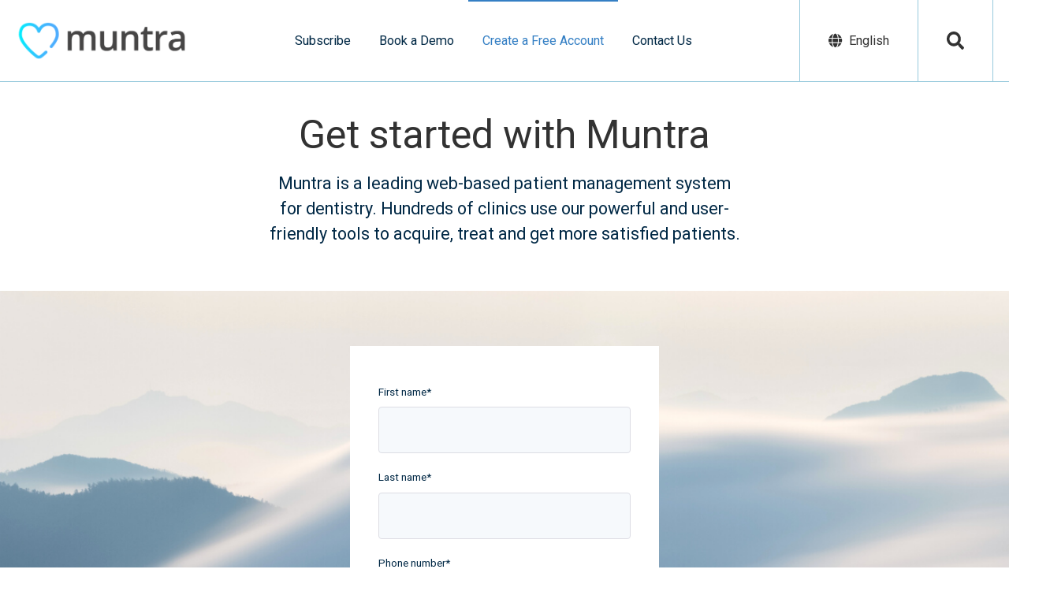

--- FILE ---
content_type: text/html; charset=UTF-8
request_url: https://hs.muntra.se/en/kom-igang
body_size: 7079
content:
<!doctype html><html lang="en"><head>
    <meta charset="utf-8">
    <title>get-started</title>
    <link rel="shortcut icon" href="https://hs.muntra.se/hubfs/Blue.svg">
    <meta name="description" content="Kom igång med Muntra kostnadsfritt och testa systemet. Full access för tandvårdspersonal till hela systemet för att utvärdera och testa funktioner.

">
    
		
    <meta name="viewport" content="width=device-width, initial-scale=1">

    <script src="/hs/hsstatic/jquery-libs/static-1.1/jquery/jquery-1.7.1.js"></script>
<script>hsjQuery = window['jQuery'];</script>
    <meta property="og:description" content="Kom igång med Muntra kostnadsfritt och testa systemet. Full access för tandvårdspersonal till hela systemet för att utvärdera och testa funktioner.

">
    <meta property="og:title" content="get-started">
    <meta name="twitter:description" content="Kom igång med Muntra kostnadsfritt och testa systemet. Full access för tandvårdspersonal till hela systemet för att utvärdera och testa funktioner.

">
    <meta name="twitter:title" content="get-started">

    

    
  <script id="hs-search-input__valid-content-types" type="application/json">
    [
      
        "SITE_PAGE",
      
        "LANDING_PAGE",
      
        "BLOG_POST",
      
        "LISTING_PAGE",
      
        "KNOWLEDGE_ARTICLE",
      
        "HS_CASE_STUDY"
      
    ]
  </script>

    <style>
a.cta_button{-moz-box-sizing:content-box !important;-webkit-box-sizing:content-box !important;box-sizing:content-box !important;vertical-align:middle}.hs-breadcrumb-menu{list-style-type:none;margin:0px 0px 0px 0px;padding:0px 0px 0px 0px}.hs-breadcrumb-menu-item{float:left;padding:10px 0px 10px 10px}.hs-breadcrumb-menu-divider:before{content:'›';padding-left:10px}.hs-featured-image-link{border:0}.hs-featured-image{float:right;margin:0 0 20px 20px;max-width:50%}@media (max-width: 568px){.hs-featured-image{float:none;margin:0;width:100%;max-width:100%}}.hs-screen-reader-text{clip:rect(1px, 1px, 1px, 1px);height:1px;overflow:hidden;position:absolute !important;width:1px}
</style>

<link rel="stylesheet" href="https://hs.muntra.se/hubfs/hub_generated/template_assets/1/47879246919/1741529385931/template_main.min.css">
<link rel="stylesheet" href="/hs/hsstatic/cos-LanguageSwitcher/static-1.336/sass/LanguageSwitcher.css">
<link rel="stylesheet" href="https://7052064.fs1.hubspotusercontent-na1.net/hubfs/7052064/hub_generated/module_assets/1/-2712622/1766173965948/module_search_input.min.css">
<link rel="stylesheet" href="https://hs.muntra.se/hubfs/hub_generated/module_assets/1/47880552722/1741517731781/module_Atomic_-_Footer.min.css">
<link rel="stylesheet" href="https://cdnjs.cloudflare.com/ajax/libs/font-awesome/5.13.0/css/all.min.css">
<link rel="stylesheet" href="https://cdnjs.cloudflare.com/ajax/libs/slick-carousel/1.9.0/slick.min.css">
<link rel="stylesheet" href="https://cdnjs.cloudflare.com/ajax/libs/slick-carousel/1.9.0/slick-theme.min.css">
<link rel="stylesheet" href="https://cdnjs.cloudflare.com/ajax/libs/magnific-popup.js/1.1.0/magnific-popup.min.css">
<link rel="stylesheet" href="https://cdnjs.cloudflare.com/ajax/libs/hamburgers/1.1.3/hamburgers.min.css">
<link rel="stylesheet" href="https://cdnjs.cloudflare.com/ajax/libs/animate.css/4.1.0/animate.min.css">

	<style>
		#hs_cos_wrapper_dnd_area-module-6 .atmc-form-01 {
  background-color:#FFFFFF;
  padding:2rem;
  margin-top:0rem;
  margin-bottom:0rem;
  text-align:LEFT;
}

#hs_cos_wrapper_dnd_area-module-6 .atmc-form-01 h1,
#hs_cos_wrapper_dnd_area-module-6 .atmc-form-01 h2,
#hs_cos_wrapper_dnd_area-module-6 .atmc-form-01 h3,
#hs_cos_wrapper_dnd_area-module-6 .atmc-form-01 h4,
#hs_cos_wrapper_dnd_area-module-6 .atmc-form-01 h5,
#hs_cos_wrapper_dnd_area-module-6 .atmc-form-01 h6 {
  color:#323232;
  opacity:1.0;
}

#hs_cos_wrapper_dnd_area-module-6 .atmc-form-01 *:not(a):not(h1):not(h2):not(h3):not(h4):not(h5):not(h6):not(input):not(textarea):not(select) {
  color:#002845;
  opacity:1.0;
}

	</style>
	
<link rel="stylesheet" href="/hs/hsstatic/slick/static-1.56/bundles/project.css">
<link rel="stylesheet" href="/hs/hsstatic/legacy-module-support/static-1.27/bundles/legacyGalleryModule.css">
<style>
  @font-face {
    font-family: "Roboto";
    font-weight: 400;
    font-style: normal;
    font-display: swap;
    src: url("/_hcms/googlefonts/Roboto/regular.woff2") format("woff2"), url("/_hcms/googlefonts/Roboto/regular.woff") format("woff");
  }
  @font-face {
    font-family: "Roboto";
    font-weight: 700;
    font-style: normal;
    font-display: swap;
    src: url("/_hcms/googlefonts/Roboto/700.woff2") format("woff2"), url("/_hcms/googlefonts/Roboto/700.woff") format("woff");
  }
  @font-face {
    font-family: "Roboto";
    font-weight: 700;
    font-style: normal;
    font-display: swap;
    src: url("/_hcms/googlefonts/Roboto/700.woff2") format("woff2"), url("/_hcms/googlefonts/Roboto/700.woff") format("woff");
  }
  @font-face {
    font-family: "Open Sans";
    font-weight: 400;
    font-style: normal;
    font-display: swap;
    src: url("/_hcms/googlefonts/Open_Sans/regular.woff2") format("woff2"), url("/_hcms/googlefonts/Open_Sans/regular.woff") format("woff");
  }
  @font-face {
    font-family: "Open Sans";
    font-weight: 700;
    font-style: normal;
    font-display: swap;
    src: url("/_hcms/googlefonts/Open_Sans/700.woff2") format("woff2"), url("/_hcms/googlefonts/Open_Sans/700.woff") format("woff");
  }
  @font-face {
    font-family: "Open Sans";
    font-weight: 700;
    font-style: normal;
    font-display: swap;
    src: url("/_hcms/googlefonts/Open_Sans/700.woff2") format("woff2"), url("/_hcms/googlefonts/Open_Sans/700.woff") format("woff");
  }
</style>

<!-- Editor Styles -->
<style id="hs_editor_style" type="text/css">
.footer-global-row-0-force-full-width-section > .row-fluid {
  max-width: none !important;
}
.dnd_area-row-0-force-full-width-section > .row-fluid {
  max-width: none !important;
}
.dnd_area-row-1-max-width-section-centering > .row-fluid {
  max-width: 600px !important;
  margin-left: auto !important;
  margin-right: auto !important;
}
/* HubSpot Non-stacked Media Query Styles */
@media (min-width:768px) {
  .footer-global-row-0-vertical-alignment > .row-fluid {
    display: -ms-flexbox !important;
    -ms-flex-direction: row;
    display: flex !important;
    flex-direction: row;
  }
  .footer-global-module-1-vertical-alignment {
    display: -ms-flexbox !important;
    -ms-flex-direction: column !important;
    -ms-flex-pack: center !important;
    display: flex !important;
    flex-direction: column !important;
    justify-content: center !important;
  }
  .footer-global-module-1-vertical-alignment > div {
    flex-shrink: 0 !important;
  }
  .cell_16552941346002-row-0-vertical-alignment > .row-fluid {
    display: -ms-flexbox !important;
    -ms-flex-direction: row;
    display: flex !important;
    flex-direction: row;
  }
  .dnd_area-module-6-vertical-alignment {
    display: -ms-flexbox !important;
    -ms-flex-direction: column !important;
    -ms-flex-pack: start !important;
    display: flex !important;
    flex-direction: column !important;
    justify-content: flex-start !important;
  }
  .dnd_area-module-6-vertical-alignment > div {
    flex-shrink: 0 !important;
  }
}
/* HubSpot Styles (default) */
.footer-global-row-0-padding {
  padding-top: 0px !important;
  padding-bottom: 0px !important;
  padding-left: 0px !important;
  padding-right: 0px !important;
}
.dnd_area-row-0-padding {
  padding-top: 0px !important;
  padding-bottom: 0px !important;
  padding-left: 0px !important;
  padding-right: 0px !important;
}
.dnd_area-row-1-margin {
  margin-top: -30px !important;
  margin-bottom: -50px !important;
}
.dnd_area-row-2-margin {
  margin-top: 18px !important;
}
.dnd_area-row-2-background-layers {
  background-image: url('https://hs.muntra.se/hubfs/Ba%CC%88ttre%20Flow%20LP.png') !important;
  background-position: center center !important;
  background-size: cover !important;
  background-repeat: no-repeat !important;
}
</style>
    

    
<!--  Added by GoogleAnalytics integration -->
<script>
var _hsp = window._hsp = window._hsp || [];
_hsp.push(['addPrivacyConsentListener', function(consent) { if (consent.allowed || (consent.categories && consent.categories.analytics)) {
  (function(i,s,o,g,r,a,m){i['GoogleAnalyticsObject']=r;i[r]=i[r]||function(){
  (i[r].q=i[r].q||[]).push(arguments)},i[r].l=1*new Date();a=s.createElement(o),
  m=s.getElementsByTagName(o)[0];a.async=1;a.src=g;m.parentNode.insertBefore(a,m)
})(window,document,'script','//www.google-analytics.com/analytics.js','ga');
  ga('create','UA-88721215-2','auto');
  ga('send','pageview');
}}]);
</script>

<!-- /Added by GoogleAnalytics integration -->

    <link rel="canonical" href="https://hs.muntra.se/en/kom-igang">


<meta property="og:url" content="https://hs.muntra.se/en/kom-igang">
<meta name="twitter:card" content="summary">
<meta http-equiv="content-language" content="en">
<link rel="alternate" hreflang="en" href="https://hs.muntra.se/en/kom-igang">
<link rel="alternate" hreflang="no" href="https://hs.muntra.se/no/kom-igang">
<link rel="alternate" hreflang="sv-se" href="https://hs.muntra.se/kom-igang">






  <meta name="generator" content="HubSpot"></head>
	
	
	
	
	
	
	
	
	
	
	
	
	
		
  <body class="atmc-body-header-default">
    <div class="body-wrapper   hs-content-id-77004578965 hs-landing-page hs-page ">
		
			<div data-global-resource-path="@marketplace/GiantFocal/Atomic_Lite/templates/partials/header.html"><a href="#main-content" class="header_skip">Skip to content</a>




	<header class="atmc-header atmc-header-default ">
		<div class="atmc-header_container">

			<!-- Logo -->
			

		<div class="atmc-header_logo">
			
			<a href="" class="atmc-header_logo_dark">
				
					
					
						
					
					<img src="https://hs.muntra.se/hubfs/MJS_TRANS_LOGO_V01-1-1.png" alt="MJS_TRANS_LOGO_V01-1-1" width="100%" style="max-width: 218px; max-height: 50px">
				
			</a>
		</div>




			

			<!-- Menu -->
			<div class="atmc-header_menu-wrapper">
				<div class="atmc-header_navigation">
					


	<div class="atmc-header_menu ">
		<div id="hs_menu_wrapper_header-menu_" class="hs-menu-wrapper active-branch flyouts hs-menu-flow-horizontal" role="navigation" data-sitemap-name="default" data-menu-id="77092177848" aria-label="Navigation Menu">
 <ul role="menu" class="active-branch">
  <li class="hs-menu-item hs-menu-depth-1" role="none"><a href="https://hs.muntra.se" role="menuitem">Subscribe</a></li>
  <li class="hs-menu-item hs-menu-depth-1" role="none"><a href="https://hs.muntra.se/bokademo" role="menuitem">Book a Demo</a></li>
  <li class="hs-menu-item hs-menu-depth-1 active active-branch" role="none"><a href="https://hs.muntra.se/en/kom-igang" role="menuitem">Create a Free Account</a></li>
  <li class="hs-menu-item hs-menu-depth-1" role="none"><a href="https://hs.muntra.se/kontakta-oss" role="menuitem">Contact Us</a></li>
 </ul>
</div>
	</div>

				</div>
			</div>

			

			<div class="atmc-header_right">
				<!-- Language Switcher -->
				
				<div class="atmc-header_language-switcher">
					<div class="atmc-header_language-switcher-label">
						<div id="hs_cos_wrapper_language-switcher" class="hs_cos_wrapper hs_cos_wrapper_widget hs_cos_wrapper_type_module widget-type-language_switcher" style="" data-hs-cos-general-type="widget" data-hs-cos-type="module"><span id="hs_cos_wrapper_language-switcher_" class="hs_cos_wrapper hs_cos_wrapper_widget hs_cos_wrapper_type_language_switcher" style="" data-hs-cos-general-type="widget" data-hs-cos-type="language_switcher"><div class="lang_switcher_class">
   <div class="globe_class" onclick="">
       <ul class="lang_list_class">
           <li>
               <a class="lang_switcher_link" data-language="en" lang="en" href="https://hs.muntra.se/en/kom-igang">English</a>
           </li>
           <li>
               <a class="lang_switcher_link" data-language="no" lang="no" href="https://hs.muntra.se/no/kom-igang">Norsk</a>
           </li>
           <li>
               <a class="lang_switcher_link" data-language="sv-se" lang="sv-se" href="https://hs.muntra.se/kom-igang">Svenska – Sverige</a>
           </li>
       </ul>
   </div>
</div></span></div>
						<div class="atmc-header_language-switcher-label-current"> English</div>
					</div>
				</div>
				

				

				<!-- Search -->
				<div class="atmc-header-01_search_trigger">
					<svg version="1.0" xmlns="http://www.w3.org/2000/svg" viewbox="0 0 512 512" aria-hidden="true"><g id="search1_layer"><path d="M505 442.7L405.3 343c-4.5-4.5-10.6-7-17-7H372c27.6-35.3 44-79.7 44-128C416 93.1 322.9 0 208 0S0 93.1 0 208s93.1 208 208 208c48.3 0 92.7-16.4 128-44v16.3c0 6.4 2.5 12.5 7 17l99.7 99.7c9.4 9.4 24.6 9.4 33.9 0l28.3-28.3c9.4-9.4 9.4-24.6.1-34zM208 336c-70.7 0-128-57.2-128-128 0-70.7 57.2-128 128-128 70.7 0 128 57.2 128 128 0 70.7-57.2 128-128 128z" /></g></svg>
				</div>
				<div class="atmc-header-01_search">
					<div>
						<div class="atmc-header-01_search_top block text-right">
							<div class="atmc-header-01_search_close">
								<div class="hamburger hamburger--slider js-hamburger is-active">
									<div class="hamburger-box">
										<div class="hamburger-inner"></div>
									</div>
								</div>
							</div>
						</div>
						<div id="hs_cos_wrapper_site_search" class="hs_cos_wrapper hs_cos_wrapper_widget hs_cos_wrapper_type_module" style="" data-hs-cos-general-type="widget" data-hs-cos-type="module">




  








<div class="hs-search-field">

    <div class="hs-search-field__bar">
      <form data-hs-do-not-collect="true" action="/hs-search-results">
        
        <input type="text" class="hs-search-field__input" name="term" autocomplete="off" aria-label="Search" placeholder="Search">

        
          
            <input type="hidden" name="type" value="SITE_PAGE">
          
        
          
        
          
            <input type="hidden" name="type" value="BLOG_POST">
          
        
          
        
          
        
          
        

        
      </form>
    </div>
    <ul class="hs-search-field__suggestions"></ul>
</div></div>
					</div>
				</div>

				

			</div>


		</div>
	</header>

</div>
			
			

			<div id="main-content">
      
<main class="body-container-wrapper">

  <div class="container-fluid body-container">
<div class="row-fluid-wrapper">
<div class="row-fluid">
<div class="span12 widget-span widget-type-cell " style="" data-widget-type="cell" data-x="0" data-w="12">

<div class="row-fluid-wrapper row-depth-1 row-number-1 dnd_area-row-0-force-full-width-section dnd-section dnd_area-row-0-padding">
<div class="row-fluid ">
</div><!--end row-->
</div><!--end row-wrapper -->

<div class="row-fluid-wrapper row-depth-1 row-number-2 dnd_area-row-1-max-width-section-centering dnd-section dnd_area-row-1-margin">
<div class="row-fluid ">
<div class="span12 widget-span widget-type-cell dnd-column" style="" data-widget-type="cell" data-x="0" data-w="12">

<div class="row-fluid-wrapper row-depth-1 row-number-3 dnd-row">
<div class="row-fluid ">
<div class="span12 widget-span widget-type-custom_widget dnd-module" style="" data-widget-type="custom_widget" data-x="0" data-w="12">
<div id="hs_cos_wrapper_module_16552944027514" class="hs_cos_wrapper hs_cos_wrapper_widget hs_cos_wrapper_type_module" style="" data-hs-cos-general-type="widget" data-hs-cos-type="module"><div id="" class="atmc-content atmc-content-01 text-center   ">
	
	
		
		
			<h1 class="mb-4 atmc-headline-default sr-invisible fadeInBottom">
				Get started with Muntra
			</h1>
		
	
	
	  <div class="atmc-intro sr-invisible fadeInBottom">
  	<p><span style="color: #002845;">Muntra is a leading web-based patient management system for dentistry. Hundreds of clinics use our powerful and user-friendly tools to acquire, treat and get more satisfied patients.</span></p>
  	</div>
	
	
</div>

</div>

</div><!--end widget-span -->
</div><!--end row-->
</div><!--end row-wrapper -->

</div><!--end widget-span -->
</div><!--end row-->
</div><!--end row-wrapper -->

<div class="row-fluid-wrapper row-depth-1 row-number-4 dnd_area-row-2-background-layers dnd-section dnd_area-row-2-background-image dnd_area-row-2-margin">
<div class="row-fluid ">
<div class="span4 widget-span widget-type-cell dnd-column" style="" data-widget-type="cell" data-x="0" data-w="4">

</div><!--end widget-span -->
<div class="span4 widget-span widget-type-cell dnd-column" style="" data-widget-type="cell" data-x="4" data-w="4">

<div class="row-fluid-wrapper row-depth-1 row-number-5 cell_16552941346002-row-0-vertical-alignment dnd-row">
<div class="row-fluid ">
<div class="span12 widget-span widget-type-custom_widget dnd-module dnd_area-module-6-vertical-alignment" style="" data-widget-type="custom_widget" data-x="0" data-w="12">
<div id="hs_cos_wrapper_dnd_area-module-6" class="hs_cos_wrapper hs_cos_wrapper_widget hs_cos_wrapper_type_module" style="" data-hs-cos-general-type="widget" data-hs-cos-type="module"><div id="" class="atmc-form-01    dnd_area-module-6 ">
	
	<div class="sr-invisible fadeInBottom">
		<span id="hs_cos_wrapper_dnd_area-module-6_" class="hs_cos_wrapper hs_cos_wrapper_widget hs_cos_wrapper_type_form" style="" data-hs-cos-general-type="widget" data-hs-cos-type="form"><h3 id="hs_cos_wrapper_form_42943075_title" class="hs_cos_wrapper form-title" data-hs-cos-general-type="widget_field" data-hs-cos-type="text"></h3>

<div id="hs_form_target_form_42943075"></div>









</span>
	</div>
	
</div>


	
</div>

</div><!--end widget-span -->
</div><!--end row-->
</div><!--end row-wrapper -->

</div><!--end widget-span -->
<div class="span4 widget-span widget-type-cell dnd-column" style="" data-widget-type="cell" data-x="8" data-w="4">

</div><!--end widget-span -->
</div><!--end row-->
</div><!--end row-wrapper -->

<div class="row-fluid-wrapper row-depth-1 row-number-6 dnd-section">
<div class="row-fluid ">
<div class="span12 widget-span widget-type-cell dnd-column" style="" data-widget-type="cell" data-x="0" data-w="12">

<div class="row-fluid-wrapper row-depth-1 row-number-7 dnd-row">
<div class="row-fluid ">
<div class="span12 widget-span widget-type-custom_widget dnd-module" style="" data-widget-type="custom_widget" data-x="0" data-w="12">
<div id="hs_cos_wrapper_widget_1661237248450" class="hs_cos_wrapper hs_cos_wrapper_widget hs_cos_wrapper_type_module widget-type-gallery" style="" data-hs-cos-general-type="widget" data-hs-cos-type="module">




    


  



    


  



    


  


<span id="hs_cos_wrapper_widget_1661237248450_Gallery" class="hs_cos_wrapper hs_cos_wrapper_widget hs_cos_wrapper_type_gallery" style="" data-hs-cos-general-type="widget" data-hs-cos-type="gallery"><!--[if lt IE 9]><div id="hs_cos_gallery_widget_1661237248450_Gallery" class="hs_cos_gallery lt-ie9"><![endif]-->
<!--[if gt IE 8]><!--><div id="hs_cos_gallery_widget_1661237248450_Gallery" class="hs_cos_gallery"><!--<![endif]-->
    <div class="hs_cos_gallery_main">
                <div class="hs_cos_gallery_slide slick-slide">
            <div class="slick-slide-inner-wrapper">
                <img data-lazy="https://hs.muntra.se/hubfs/1-3.png" alt="1-3" title="1-3">
                
            </div>
        </div>

        <div class="hs_cos_gallery_slide slick-slide">
            <div class="slick-slide-inner-wrapper">
                <img data-lazy="https://hs.muntra.se/hubfs/userreview.png" alt="userreview" title="userreview">
                
            </div>
        </div>

        <div class="hs_cos_gallery_slide slick-slide">
            <div class="slick-slide-inner-wrapper">
                <img data-lazy="https://hs.muntra.se/hubfs/3-4.png" alt="3-4" title="3-4">
                
            </div>
        </div>

    </div>
    
</div>
</span></div>

</div><!--end widget-span -->
</div><!--end row-->
</div><!--end row-wrapper -->

</div><!--end widget-span -->
</div><!--end row-->
</div><!--end row-wrapper -->

</div><!--end widget-span -->
</div>
</div>
</div>
	
</main>

			</div>
			
      <div data-global-resource-path="@marketplace/GiantFocal/Atomic_Lite/templates/partials/footer.html"><div class="container-fluid">
<div class="row-fluid-wrapper">
<div class="row-fluid">
<div class="span12 widget-span widget-type-cell " style="" data-widget-type="cell" data-x="0" data-w="12">

<div class="row-fluid-wrapper row-depth-1 row-number-1 footer-global-row-0-padding dnd-section footer-global-row-0-force-full-width-section footer-global-row-0-vertical-alignment">
<div class="row-fluid ">
<div class="span12 widget-span widget-type-custom_widget dnd-module footer-global-module-1-vertical-alignment" style="" data-widget-type="custom_widget" data-x="0" data-w="12">
<div id="hs_cos_wrapper_footer-global-module-1" class="hs_cos_wrapper hs_cos_wrapper_widget hs_cos_wrapper_type_module" style="" data-hs-cos-general-type="widget" data-hs-cos-type="module"><footer class="footer atmc-parallax  " style="background-color:#ffffff;">
    
	 
    <div class="atmc-site-footer dnd-section">
        <div class="row-fluid">
          <div class="span4 mb:text-center mb:mb-4">
						
							<div class="atmc-site-footer_logo mb-4">
								
									
									
										
									
									<img src="https://hs.muntra.se/hubfs/MJS_TRANS_LOGO_V01-1-1.png" alt="MJS_TRANS_LOGO_V01-1-1" width="100%" style="max-width: 218px; max-height: 50px">
								
							</div>
						
						
						
							<div class="atmc-sitefooter_social">
								<div class="social-links">
								
									
									
										<a href="https://www.facebook.com/Muntrajournal" class="social-links__icon" target="_blank" rel="nofollow">
											<span id="hs_cos_wrapper_footer-global-module-1_" class="hs_cos_wrapper hs_cos_wrapper_widget hs_cos_wrapper_type_icon" style="" data-hs-cos-general-type="widget" data-hs-cos-type="icon"><svg version="1.0" xmlns="http://www.w3.org/2000/svg" viewbox="0 0 264 512" aria-hidden="true"><g id="facebook-f1_layer"><path d="M76.7 512V283H0v-91h76.7v-71.7C76.7 42.4 124.3 0 193.8 0c33.3 0 61.9 2.5 70.2 3.6V85h-48.2c-37.8 0-45.1 18-45.1 44.3V192H256l-11.7 91h-73.6v229" /></g></svg></span>
										</a>
								
									
									
										<a href="https://www.linkedin.com/company/muntra-ab" class="social-links__icon" target="_blank" rel="nofollow">
											<span id="hs_cos_wrapper_footer-global-module-1_" class="hs_cos_wrapper hs_cos_wrapper_widget hs_cos_wrapper_type_icon" style="" data-hs-cos-general-type="widget" data-hs-cos-type="icon"><svg version="1.0" xmlns="http://www.w3.org/2000/svg" viewbox="0 0 448 512" aria-hidden="true"><g id="linkedin-in2_layer"><path d="M100.3 480H7.4V180.9h92.9V480zM53.8 140.1C24.1 140.1 0 115.5 0 85.8 0 56.1 24.1 32 53.8 32c29.7 0 53.8 24.1 53.8 53.8 0 29.7-24.1 54.3-53.8 54.3zM448 480h-92.7V334.4c0-34.7-.7-79.2-48.3-79.2-48.3 0-55.7 37.7-55.7 76.7V480h-92.8V180.9h89.1v40.8h1.3c12.4-23.5 42.7-48.3 87.9-48.3 94 0 111.3 61.9 111.3 142.3V480z" /></g></svg></span>
										</a>
								
									
									
										<a href="https://instagram.com/muntra_app" class="social-links__icon" target="_blank" rel="nofollow">
											<span id="hs_cos_wrapper_footer-global-module-1_" class="hs_cos_wrapper hs_cos_wrapper_widget hs_cos_wrapper_type_icon" style="" data-hs-cos-general-type="widget" data-hs-cos-type="icon"><svg version="1.0" xmlns="http://www.w3.org/2000/svg" viewbox="0 0 448 512" aria-hidden="true"><g id="instagram3_layer"><path d="M224.1 141c-63.6 0-114.9 51.3-114.9 114.9s51.3 114.9 114.9 114.9S339 319.5 339 255.9 287.7 141 224.1 141zm0 189.6c-41.1 0-74.7-33.5-74.7-74.7s33.5-74.7 74.7-74.7 74.7 33.5 74.7 74.7-33.6 74.7-74.7 74.7zm146.4-194.3c0 14.9-12 26.8-26.8 26.8-14.9 0-26.8-12-26.8-26.8s12-26.8 26.8-26.8 26.8 12 26.8 26.8zm76.1 27.2c-1.7-35.9-9.9-67.7-36.2-93.9-26.2-26.2-58-34.4-93.9-36.2-37-2.1-147.9-2.1-184.9 0-35.8 1.7-67.6 9.9-93.9 36.1s-34.4 58-36.2 93.9c-2.1 37-2.1 147.9 0 184.9 1.7 35.9 9.9 67.7 36.2 93.9s58 34.4 93.9 36.2c37 2.1 147.9 2.1 184.9 0 35.9-1.7 67.7-9.9 93.9-36.2 26.2-26.2 34.4-58 36.2-93.9 2.1-37 2.1-147.8 0-184.8zM398.8 388c-7.8 19.6-22.9 34.7-42.6 42.6-29.5 11.7-99.5 9-132.1 9s-102.7 2.6-132.1-9c-19.6-7.8-34.7-22.9-42.6-42.6-11.7-29.5-9-99.5-9-132.1s-2.6-102.7 9-132.1c7.8-19.6 22.9-34.7 42.6-42.6 29.5-11.7 99.5-9 132.1-9s102.7-2.6 132.1 9c19.6 7.8 34.7 22.9 42.6 42.6 11.7 29.5 9 99.5 9 132.1s2.7 102.7-9 132.1z" /></g></svg></span>
										</a>
								
								</div>
							</div>
						
          </div>
					<div class="span3"></div>
					
						<div class="span5">
							<div class="atmc-sitefooter_menu">
								<div id="hs_menu_wrapper_footer-global-module-1_" class="hs-menu-wrapper active-branch flyouts hs-menu-flow-horizontal" role="navigation" data-sitemap-name="" data-menu-id="" aria-label="Navigation Menu">
 <ul role="menu" class="active-branch">
  <li class="hs-menu-item hs-menu-depth-1 hs-item-has-children" role="none"><a href="https://hs.muntra.se" aria-haspopup="true" aria-expanded="false" role="menuitem" target="_self">Blog</a>
   <ul role="menu" class="hs-menu-children-wrapper">
    <li class="hs-menu-item hs-menu-depth-2" role="none"><a href="https://hs.muntra.se/muntra-kundcase" role="menuitem" target="_self">Customer Cases</a></li>
    <li class="hs-menu-item hs-menu-depth-2" role="none"><a href="https://hs.muntra.se/blog-klinikdrift" role="menuitem" target="_self">Clinic Operations</a></li>
    <li class="hs-menu-item hs-menu-depth-2" role="none"><a href="https://hs.muntra.se/blog-ekonomi" role="menuitem" target="_self">Economy</a></li>
    <li class="hs-menu-item hs-menu-depth-2" role="none"><a href="https://hs.muntra.se/blog-it-och-teknik" role="menuitem" target="_self">IT and Tech</a></li>
    <li class="hs-menu-item hs-menu-depth-2" role="none"><a href="https://hs.muntra.se/blog-marknadsforing" role="menuitem" target="_self">Marketing</a></li>
    <li class="hs-menu-item hs-menu-depth-2" role="none"><a href="https://hs.muntra.se/blog-juridik" role="menuitem" target="_self">Law</a></li>
   </ul></li>
  <li class="hs-menu-item hs-menu-depth-1 hs-item-has-children" role="none"><a href="https://www.about.muntra.se/om-oss" aria-haspopup="true" aria-expanded="false" role="menuitem" target="_self">About Us</a>
   <ul role="menu" class="hs-menu-children-wrapper">
    <li class="hs-menu-item hs-menu-depth-2" role="none"><a href="https://www.about.muntra.se/journalsystem" role="menuitem" target="_self">Muntra </a></li>
    <li class="hs-menu-item hs-menu-depth-2" role="none"><a href="https://www.about.muntra.se/rontgensystem" role="menuitem" target="_self">Xray </a></li>
   </ul></li>
  <li class="hs-menu-item hs-menu-depth-1 hs-item-has-children active-branch" role="none"><a href="https://hs.muntra.se/kontakta-oss" aria-haspopup="true" aria-expanded="false" role="menuitem" target="_self">Contact Us</a>
   <ul role="menu" class="hs-menu-children-wrapper active-branch">
    <li class="hs-menu-item hs-menu-depth-2" role="none"><a href="https://hs.muntra.se/bokademo" role="menuitem" target="_self">Book a Demo</a></li>
    <li class="hs-menu-item hs-menu-depth-2 active active-branch" role="none"><a href="https://hs.muntra.se/en/kom-igang" role="menuitem" target="_self">Create free account </a></li>
   </ul></li>
 </ul>
</div>
							</div>
						</div>
					
        </div>
    </div>
	
		
		<div class="atmc-footer">
      <div class="dnd-section">
        <div class="row-fluid">
          <div class="span7">
						<div class="footer__copyright">
							 
						</div>
          </div>
          <div class="span5">
						<div class="mb:mt-4 footer_developed text-right mb:text-center">
						  Developed by <a href="https://www.giantfocal.com" target="_blank">GiantFocal</a>
						</div>
          </div>
        </div>
      </div>
    </div>

</footer></div>

</div><!--end widget-span -->
</div><!--end row-->
</div><!--end row-wrapper -->

</div><!--end widget-span -->
</div>
</div>
</div></div>
    </div>
    
		
		
		
		
		
		
		
		
		
		
    
		
    
		
		
		
		
		
    

    
<!-- HubSpot performance collection script -->
<script defer src="/hs/hsstatic/content-cwv-embed/static-1.1293/embed.js"></script>
<script>
var hsVars = hsVars || {}; hsVars['language'] = 'en';
</script>

<script src="/hs/hsstatic/cos-i18n/static-1.53/bundles/project.js"></script>
<script src="/hs/hsstatic/keyboard-accessible-menu-flyouts/static-1.17/bundles/project.js"></script>
<script src="https://7052064.fs1.hubspotusercontent-na1.net/hubfs/7052064/hub_generated/module_assets/1/-2712622/1766173965948/module_search_input.min.js"></script>
<script src="https://code.jquery.com/jquery-1.12.4.min.js"></script>
<script src="https://cdnjs.cloudflare.com/ajax/libs/jquery.matchHeight/0.7.2/jquery.matchHeight-min.js"></script>
<script src="https://cdnjs.cloudflare.com/ajax/libs/slick-carousel/1.9.0/slick.min.js"></script>
<script src="https://unpkg.com/scrollreveal"></script>
<script src="https://cdnjs.cloudflare.com/ajax/libs/magnific-popup.js/1.1.0/jquery.magnific-popup.min.js"></script>
<script src="https://cdnjs.cloudflare.com/ajax/libs/sticky-kit/1.1.3/sticky-kit.min.js"></script>
<script src="https://hs.muntra.se/hubfs/hub_generated/template_assets/1/47879476845/1741529391159/template_main.min.js"></script>

    <!--[if lte IE 8]>
    <script charset="utf-8" src="https://js.hsforms.net/forms/v2-legacy.js"></script>
    <![endif]-->

<script data-hs-allowed="true" src="/_hcms/forms/v2.js"></script>

    <script data-hs-allowed="true">
        var options = {
            portalId: '3953875',
            formId: '1cf72173-3c61-4f74-a6bf-b89d30a9c1bc',
            formInstanceId: '1100',
            
            pageId: '77004578965',
            
            region: 'na1',
            
            
            
            
            pageName: "get-started",
            
            
            
            inlineMessage: "<p>Thank you for your interest in Muntra. We will contact you shortly.<\/p>",
            
            
            rawInlineMessage: "<p>Thank you for your interest in Muntra. We will contact you shortly.<\/p>",
            
            
            hsFormKey: "674995dce069bc5803003874ad095ddf",
            
            
            css: '',
            target: '#hs_form_target_form_42943075',
            
            
            
            
            
            
            
            contentType: "landing-page",
            
            
            
            formsBaseUrl: '/_hcms/forms/',
            
            
            
            formData: {
                cssClass: 'hs-form stacked hs-custom-form'
            }
        };

        options.getExtraMetaDataBeforeSubmit = function() {
            var metadata = {};
            

            if (hbspt.targetedContentMetadata) {
                var count = hbspt.targetedContentMetadata.length;
                var targetedContentData = [];
                for (var i = 0; i < count; i++) {
                    var tc = hbspt.targetedContentMetadata[i];
                     if ( tc.length !== 3) {
                        continue;
                     }
                     targetedContentData.push({
                        definitionId: tc[0],
                        criterionId: tc[1],
                        smartTypeId: tc[2]
                     });
                }
                metadata["targetedContentMetadata"] = JSON.stringify(targetedContentData);
            }

            return metadata;
        };

        hbspt.forms.create(options);
    </script>

<script src="/hs/hsstatic/slick/static-1.56/bundles/project.js"></script>
<script>
    (function($) {
        $(document).ready(function() {
            $("#hs_cos_gallery_widget_1661237248450_Gallery").hsSlick(
                {"infinite":true,"autoplay":true,"autoplaySpeed":5000.0,"adaptiveHeight":false,"arrows":true,"dots":true,"lazyLoad":"ondemand","displayMode":"standard","fade":false,"lightboxRows":3}
             );
        });
    })(hsjQuery);
</script>


<!-- Start of HubSpot Analytics Code -->
<script type="text/javascript">
var _hsq = _hsq || [];
_hsq.push(["setContentType", "landing-page"]);
_hsq.push(["setCanonicalUrl", "https:\/\/hs.muntra.se\/en\/kom-igang"]);
_hsq.push(["setPageId", "77004578965"]);
_hsq.push(["setContentMetadata", {
    "contentPageId": 48385545097,
    "legacyPageId": "77004578965",
    "contentFolderId": null,
    "contentGroupId": null,
    "abTestId": null,
    "languageVariantId": 77004578965,
    "languageCode": "en",
    
    
}]);
</script>

<script type="text/javascript" id="hs-script-loader" async defer src="/hs/scriptloader/3953875.js"></script>
<!-- End of HubSpot Analytics Code -->


<script type="text/javascript">
var hsVars = {
    render_id: "6b9fe12b-d246-4040-b283-e48db6f6b8e3",
    ticks: 1766331423149,
    page_id: 77004578965,
    
    content_group_id: 0,
    portal_id: 3953875,
    app_hs_base_url: "https://app.hubspot.com",
    cp_hs_base_url: "https://cp.hubspot.com",
    language: "en",
    analytics_page_type: "landing-page",
    scp_content_type: "",
    
    analytics_page_id: "77004578965",
    category_id: 1,
    folder_id: 0,
    is_hubspot_user: false
}
</script>


<script defer src="/hs/hsstatic/HubspotToolsMenu/static-1.432/js/index.js"></script>




  
</body></html>

--- FILE ---
content_type: application/javascript
request_url: https://hs.muntra.se/hubfs/hub_generated/template_assets/1/47879476845/1741529391159/template_main.min.js
body_size: 1485
content:
/*!
 * Developed by GiantFocal
 * https://www.giantfocal.com/
*/
$((function(){window.headerHeight=$("header").outerHeight(),window.footerHeight=$(".footer").outerHeight(),window.windowWidth=$(window).width(),window.windowHeight=$(window).height(),$(".atmc-header_menu").addClass("js-enabled"),$(".atmc-header_menu .hs-menu-wrapper").before('<button class="atmc-mobile-trigger hamburger hamburger--squeeze" type="button" aria-label="Open Mobile Menu"><span class="hamburger-box"><span class="hamburger-inner"></span></span></button>'),$(".atmc-mobile-trigger").click((function(){$(this).toggleClass("is-active")})),$(".atmc-header_menu .flyouts .hs-item-has-children > a").after(' <div class="child-trigger"><i></i></div>'),$(".atmc-mobile-trigger").click((function(){return $(this).next(".atmc-header_menu .hs-menu-wrapper").slideToggle(250),$("body").toggleClass("mobile-open"),$(".child-trigger").removeClass("child-open"),$(".hs-menu-children-wrapper").slideUp(250),!1})),$(".child-trigger").click((function(){return $(this).parent().siblings(".hs-item-has-children").find(".child-trigger").removeClass("child-open"),$(this).parent().siblings(".hs-item-has-children").find(".hs-menu-children-wrapper").slideUp(250),$(this).next(".hs-menu-children-wrapper").slideToggle(250),$(this).next(".hs-menu-children-wrapper").children(".hs-item-has-children").find(".hs-menu-children-wrapper").slideUp(250),$(this).next(".hs-menu-children-wrapper").children(".hs-item-has-children").find(".child-trigger").removeClass("child-open"),$(this).toggleClass("child-open"),!1})),function(){var firstDNDSection=$(".body-container > div > div > div > .dnd-section:first-child");if(firstDNDSection.find(".atmc-hero").length){var firstHero=firstDNDSection.find(".atmc-hero"),paddingTop=parseInt(firstHero.css("padding-top"))+window.headerHeight;firstHero.css("padding-top",paddingTop+"px")}else $(".atmc-body-header-default").length&&$(".body-wrapper").css("padding-top",window.headerHeight+"px");if($("body").hasClass("atmc-body-header-transparent"))if(firstDNDSection.hasClass(".atmc-hero").length);else{paddingTop=parseInt(firstDNDSection.css("padding-top"))+window.headerHeight;firstDNDSection.css("padding-top",paddingTop+"px")}}(),$(".atmc-matchheight-parent").each((function(){$(this).find(".atmc-matchheight-child").matchHeight({byRow:!0,property:"height",target:null,remove:!1})})),$(".atmc-matchheight-child").each((function(){var parent=$(this).parents(".dnd-section");parent.hasClass("atmc-matchheight-parent")||parent.addClass("atmc-matchheight-parent")})),$("html").hasClass("hs-inline-edit")||(ScrollReveal().reveal(".fadeInLeft",{duration:500,origin:"left",distance:"50px",interval:110,viewOffset:{top:-60}}),ScrollReveal().reveal(".fadeInTop",{duration:500,origin:"top",distance:"50px",interval:110,viewOffset:{top:-60}}),ScrollReveal().reveal(".fadeInRight",{duration:500,origin:"right",distance:"50px",interval:110,viewOffset:{top:-60}}),ScrollReveal().reveal(".fadeInBottom",{duration:500,origin:"bottom",distance:"50px",interval:110,viewOffset:{top:-60}})),$(".hs_cos_wrapper_type_space").each((function(){$(this).closest(".widget-type-cell").addClass("hidden-phone")})),$(".atmc-headline-01, .atmc-headline-04").each((function(){$(this).wrapInner("<strong></strong>")})),$((function(){$(".atmc-slider").each((function(){var items=$(this).data("slider-item"),autoplay=$(this).data("slider-autoplay"),autoplaySpeed=$(this).data("slider-autoplayspeed"),dots=$(this).data("slider-dots"),arrows=$(this).data("slider-arrows"),fade=$(this).data("slider-fade"),infinite=$(this).data("slider-infinite");$(this).slick({infinite:infinite,slidesToShow:items,slidesToScroll:1,fade:fade,speed:1e3,autoplay:autoplay,dots:dots,arrows:arrows,autoplaySpeed:autoplaySpeed,responsive:[{breakpoint:992,settings:{slidesToShow:2,arrows:!1}},{breakpoint:576,settings:{slidesToShow:1,arrows:!1}}]})}))})),$(window).load((function(){$(".atmc-slick, .atmc-slider").css("opacity",1)})),$(window).load((function(){window.windowWidth>767&&setTimeout((function(){$(".atmc-sticky").closest(".dnd-column").addClass("atmc-sticky-parent"),$(".atmc-sticky").stick_in_parent({parent:".atmc-sticky-parent",offset_top:window.headerHeight})}),500)})),$('a[href*="#"]').not('[href="#"]').not(".atmc-popup").not('[href="#0"]').click((function(event){if(location.pathname.replace(/^\//,"")==this.pathname.replace(/^\//,"")&&location.hostname==this.hostname){var target=$(this.hash);(target=target.length?target:$("[name="+this.hash.slice(1)+"]")).length&&(event.preventDefault(),$("html, body").animate({scrollTop:target.offset().top},1e3,(function(){var $target=$(target);if($target.focus(),$target.is(":focus"))return!1;$target.attr("tabindex","-1"),$target.focus()})))}})),$(window).scroll((function(){$(document).scrollTop()>2*headerHeight?$(".atmc-header").addClass("sticky"):$(".atmc-header").removeClass("sticky")}));var previousScroll=window.windowHeight;$(window).scroll((function(){var currentScroll=$(this).scrollTop();currentScroll>window.headerHeight&&(currentScroll>previousScroll?$(".atmc-header").css("margin-top","-"+window.headerHeight+"px"):$(".atmc-header").css("margin-top","0")),previousScroll=currentScroll})),$(".atmc-scroll-top").on("click",(function(){return $("html, body").animate({scrollTop:0},"slow"),!1})),$(".atmc-scroll-to, .atmc-smooth-scroll").on("click",(function(){var target=$(this).closest(".dnd-section").next(".dnd-section");$("html, body").animate({scrollTop:$(target).offset().top},800)})),$((function(){$(".atmc-header-01_search_trigger").on("click",(function(){$(".atmc-header-01_search").addClass("atmc-header-01_search_active")})),$(".atmc-header-01_search_close").on("click",(function(){$(".atmc-header-01_search").removeClass("atmc-header-01_search_active")}))})),$((function(){$(".atmc-slider-thumbnail").each((function(){var parent=$(this).find(".atmc-slider-parent"),thumbnail=$(this).find(".atmc-slider-thumb");parent.slick({slidesToShow:1,slidesToScroll:1,arrows:!1,dots:!1,fade:!0,speed:1e3,asNavFor:thumbnail}),thumbnail.slick({slidesToShow:3,slidesToScroll:1,asNavFor:parent,dots:!1,arrows:!1,speed:1e3,centerMode:!1,focusOnSelect:!0})}))})),$((function(){$(".atmc-popup").magnificPopup({type:"inline",fixedContentPos:!1,fixedBgPos:!0,overflowY:"auto",closeBtnInside:!0,preloader:!1,midClick:!0,removalDelay:300,mainClass:"my-mfp-zoom-in"})}))}));
//# sourceURL=https://cdn2.hubspot.net/hub/3953875/hub_generated/template_assets/47879476845/1693473505470/marketplace/GiantFocal/Atomic_Lite/js/main.js